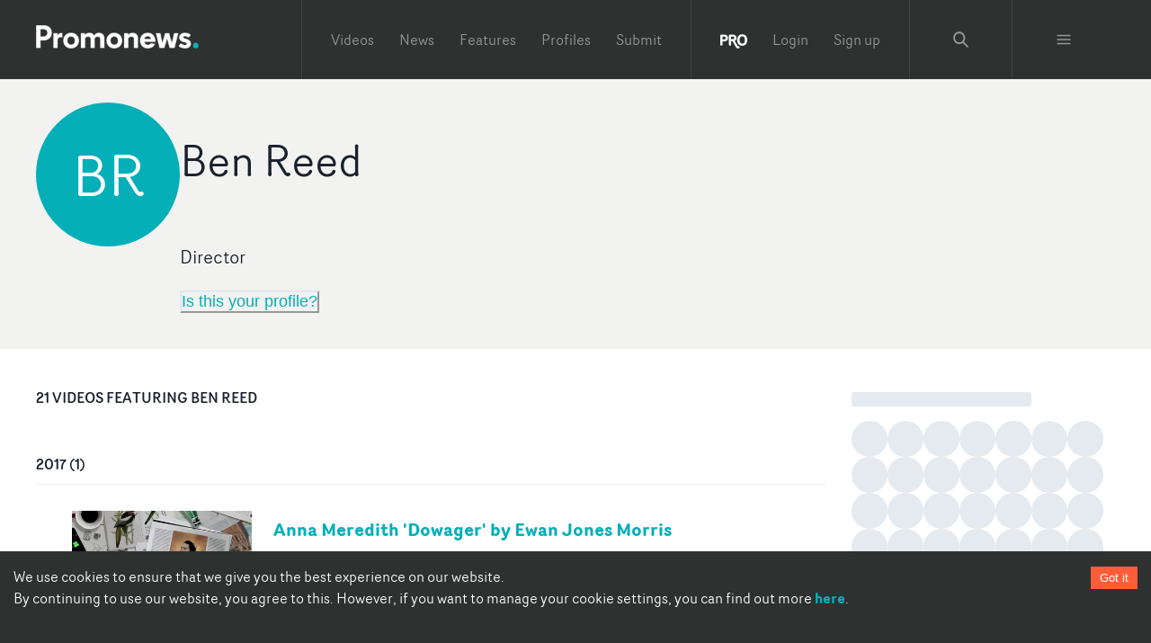

--- FILE ---
content_type: text/javascript;charset=UTF-8
request_url: https://www.promonews.tv/_next/static/chunks/pages/profiles/%5Btitle%5D/%5Bnid%5D-7dc324368ac03b2c.js
body_size: 21325
content:
(self.webpackChunk_N_E=self.webpackChunk_N_E||[]).push([[8704],{25444:function(e,n,i){(window.__NEXT_P=window.__NEXT_P||[]).push(["/profiles/[title]/[nid]",function(){return i(6265)}])},39899:function(e,n,i){"use strict";var s=i(85893),t=(i(67294),i(57747)),r=i(22757),a=i(71293),o=i(8423),d=i(11163);n.Z=function(){var e=(0,d.useRouter)().asPath;return(0,s.jsxs)(t.xu,{pt:10,children:[(0,s.jsx)(r.X,{variant:"section-heading",pb:"4",children:"Feedback"}),(0,s.jsxs)(a.x,{children:["Problem with this page?"," ",(0,s.jsx)(o.ZP,{href:"https://docs.google.com/forms/d/e/1FAIpQLSeT41SWuyatjvaDVCMd1Vbhn8j5P8blFZxvnZW9-keYK-qrQw/viewform?entry.1649665710=".concat(e),children:"Let us know"})]})]})}},6265:function(e,n,i){"use strict";i.r(n),i.d(n,{__N_SSG:function(){return ee},default:function(){return ne}});var s=i(26042),t=i(69396),r=i(85893),a=i(67294),o=i(58150),d=i(61084),l=i(57747),c=i(22757),A=i(48783),x=i(71293),h=i(34550),f=i(56276),g=i(8423),u=i(39899),p=i(20276),v=function(e){var n=e.profileNodesLoaded,i=e.profileNodeLoaded,s=e.nodes,t=e.profile,a=(0,f.a)(),v=a.isAuthenticated,j=a.isPro,b=n&&s?s.filter((function(e){return"video"===e.type})):[],z=Object.entries(p(b,(function(e){return new Date(1e3*e.created).getFullYear()}))).reverse(),w=n&&s?s.filter((function(e){return"feature"===e.type})):[],M=n&&s?s.filter((function(e){return"news"===e.type})):[];if(!i)return null;var O=t.nid,Z=t.title;return(0,r.jsxs)(r.Fragment,{children:[(0,r.jsx)(o.W2,{children:(0,r.jsxs)(o.X2,{children:[(0,r.jsxs)(o.sg,{variant:"three-quarters",pr:[0,7],children:[M.length>0&&(0,r.jsxs)(l.xu,{as:"section",pb:14,children:[(0,r.jsxs)(c.X,{variant:"section-heading",pb:"7",children:[M.length," news featuring ",Z]}),(0,r.jsx)(d.CS,{cardList:M,readyStatus:n,size:"md",variant:"list"})]}),w.length>0&&(0,r.jsxs)(l.xu,{as:"section",pb:14,children:[(0,r.jsxs)(c.X,{variant:"section-heading",pb:"7",children:[w.length," interview",w.length>1?"s":""," featuring ",Z]}),(0,r.jsx)(d.CS,{cardList:w,readyStatus:n,size:"md",variant:"list"})]}),(0,r.jsxs)(l.xu,{as:"section",children:[(0,r.jsxs)(c.X,{variant:"section-heading",pb:"7",children:[b.length," video",b.length>1?"s":""," featuring ",Z]}),n&&O?z.map((function(e){var i=e[0],s=e[1];return(0,r.jsx)(d.E4,{year:i,videos:s,profileId:O,readyStatus:n,size:"md",variant:"list",hideLimit:1,buttonDisabled:!v||v&&!j},i)})):(0,r.jsx)(A.g,{spacing:4,align:"flex-start",children:(0,r.jsx)(d.CS,{size:"md",variant:"list",cardList:[],readyStatus:n,skeletonCount:8})})]})]}),(0,r.jsxs)(o.sg,{variant:"one-quarter",children:[(0,r.jsx)(d.uw,{loaded:n,showTitle:!0,profileId:O,videos:b,showCount:30},"ww".concat(O)),(0,r.jsx)(d.fc,{}),(0,r.jsxs)(l.xu,{pt:10,children:[(0,r.jsx)(c.X,{variant:"section-heading",pb:"4",children:"Is this your profile?"}),(0,r.jsxs)(x.x,{children:["Take control of your profile by signing up for a"," ",(0,r.jsx)(g.ZP,{href:"/pro",children:"PRO account"})]})]}),(0,r.jsx)(u.Z,{})]})]})}),(0,r.jsx)(h.Z,{zones:3,zone:2}),(0,r.jsx)(o.W2,{heading:"Latest Videos",pb:18,children:(0,r.jsx)(d.Ku,{type:"video"})}),(0,r.jsx)(h.Z,{zones:3,zone:3})]})},j=(0,a.memo)(v),b=i(96854),z=i(20940),w=i(99534),M=i(29815),O=i(56725),Z=i(5460),m=i(49429),G=i(93717),Y=i(1216),W=i(88383),y=i(35796),D=i(77030),I=i(49698),B=i(56310),F=i.n(B),N=i(78509),C=i(79078),Q=i(68519),L=function(e){var n=e.cardList,i=e.readyStatus,a=e.variant,d=e.skeletonCount,l=e.size,c=void 0===l?"md":l;return(0,r.jsx)(C.r,{templateColumns:"repeat(8, 1fr)",gap:7,children:d&&!i?(0,M.Z)(Array(d)).map((function(e,n){return(0,r.jsx)(Q.P,{colSpan:[8,4],children:(0,r.jsx)(o.As,{size:c,variant:a})},"skeletoncard".concat(n))})):n.slice(0,4).map((function(e,a){var o=R(n,a);return(0,r.jsx)(Q.P,{colStart:o.colStart,colEnd:o.colEnd,colSpan:o.colSpan,children:(0,r.jsx)(k,(0,t.Z)((0,s.Z)({},e),{created:1e3*e.created,isLoaded:i,size:c,imageNode:e.images&&e.images.length>0&&(0,r.jsx)(I.Z,{size:c,src:e.images[0].full,alt:e.title}),href:(0,W.EW)(e.link,e.nid),variant:a%2===0?"blue":"orange"}))},e.nid)}))})},R=function(e,n){return 4===e.length||2===e.length||0!==n?{colStart:void 0,colEnd:void 0,colSpan:[8,4]}:{colStart:[1,2],colEnd:[9,8],colSpan:void 0}},k=function(e){var n=e.title,i=e.href,s=e.imageNode,t=e.size,o=e.created,d=e.variant,c=e.type,A=(0,w.Z)(e,["title","href","imageNode","size","created","variant","type"]),h=(0,a.useState)(!0),f=h[0],u=h[1],p=(0,y.S)(function(e){return"2xl"===e?{base:"200px",md:"465px"}:"xl"===e?{base:"200px",md:"266px"}:"sm"===e?{base:"200px",md:"172px"}:{base:"200px",md:"158px"}}(t)),v=(0,y.S)(function(e){return"2xl"===e?{base:"384px",md:"836px"}:"xl"===e?{base:"384px",md:"572px"}:"sm"===e?{base:"384px",md:"171px"}:{base:"384px",md:"274px"}}(t)),j=A.videos&&A.videos.length>0&&!!A.videos[0].filemime,z=!(!j||!A.videos)&&A.videos[0],M=(0,D.jC)("Card",{variant:d,size:t}),I=j?l.xu:O.f,B=j?g.rU:g.AB,C=(0,N.Qo)(A.categories);return(0,r.jsxs)(I,{as:"article",mx:"auto",sx:M.container,children:[(0,r.jsxs)(l.xu,{position:"relative",className:"group",cursor:j?"pointer":"inherit",onClick:function(){u(!1)},children:[(0,r.jsxs)(l.xu,{sx:M.imageContainer,zIndex:f?1:-1,position:"relative",visibility:f?"visible":"hidden",opacity:f?1:0,transition:"visibility 0s 0.2s, opacity 0.2s linear",children:[j&&(0,r.jsx)("button",{"aria-label":"Play",title:"Play",style:{position:"absolute",opacity:.9,top:"calc(50% - 60px/2)",left:"calc(50% - 60px/2)",zIndex:1},children:(0,r.jsxs)("svg",{height:"60px",version:"1.1",viewBox:"0 0 68 48",width:"60px",children:[(0,r.jsx)("path",{d:"M66.52,7.74c-0.78-2.93-2.49-5.41-5.42-6.19C55.79,.13,34,0,34,0S12.21,.13,6.9,1.55 C3.97,2.33,2.27,4.81,1.48,7.74C0.06,13.05,0,24,0,24s0.06,10.95,1.48,16.26c0.78,2.93,2.49,5.41,5.42,6.19 C12.21,47.87,34,48,34,48s21.79-0.13,27.1-1.55c2.93-0.78,4.64-3.26,5.42-6.19C67.94,34.95,68,24,68,24S67.94,13.05,66.52,7.74z",fill:"#f00"}),(0,r.jsx)("path",{d:"M 45,24 27,14 27,34",fill:"#fff"})]})}),(0,r.jsx)(Y.ZP,{height:p,offset:100,style:{margin:0},placeholder:(0,r.jsx)(b.O,{width:v,height:p}),children:s&&s}),C&&(0,r.jsx)(Z.E,{src:"[data-uri]",height:"".concat(55,"px"),width:"110px",alt:"",role:"presentation",style:{position:"absolute",top:10,left:10}})]}),j&&!f&&(0,r.jsx)(l.xu,{zIndex:1,position:"absolute",top:"0",left:"0",height:"100%",width:"100%",overflow:"hidden",children:(0,r.jsx)(m.o,{maxW:"910px",ratio:16/9,margin:"0 auto",p:"0",children:!z||"video/vimeo"!==z.filemime&&"video/youtube"!==z.filemime?null:(0,r.jsx)(F(),{url:z.url,width:"100%",height:"100%",controls:!0,playing:!0})})})]}),(0,r.jsxs)(l.xu,{sx:M.content,children:[(0,r.jsx)(x.x,{sx:M.type,children:c}),(0,r.jsx)(B,{sx:M.heading,href:i,pb:3,children:n}),(0,r.jsx)(l.xu,{children:(0,r.jsx)(G.k,{alignItems:"center",children:(0,r.jsx)(x.x,{textStyle:"bodyXSmall",textColor:"black.300",letterSpacing:"-0.005rem",children:(0,W._z)(o)})})})]})]})},E=(0,a.memo)(L),P=i(31531),T=function(e){var n=e.profile,i=e.videoList,s=void 0===i?[]:i,t=e.profileNodesLoaded,a=e.profileNodes,A=e.hasFeaturedVideos,x=n.body,h=n.showreel;return(0,r.jsxs)(r.Fragment,{children:[h&&(0,r.jsx)(o.W2,{variant:"media",children:(0,r.jsx)(P.D3,{url:h.trim(),title:"Showreel for ".concat(n.title),type:h.indexOf("vimeo")>-1?"vimeo":"youtube"})}),(0,r.jsxs)(o.W2,{variant:"noPadding",py:4,pb:12,children:[(0,r.jsx)(z.Z,{profileNodes:a||[],profileNodesLoaded:t,active:"about",profile:n}),x&&(0,r.jsx)(l.xu,{as:"section",pb:7,children:(0,r.jsx)(d.rd,{content:x})}),(0,r.jsxs)(l.xu,{as:"section",children:[t&&s.length>0?(0,r.jsx)(c.X,{variant:"section-heading",pb:"7",children:A?"Featured Work":"Latest videos"}):t?null:(0,r.jsx)(b.O,{height:"24px",width:"200px",mb:7}),(0,r.jsx)(E,{cardList:s.slice(0,4),readyStatus:t,skeletonCount:4,variant:"card",size:"xl"})]})]})]})},H=(0,a.memo)(T),X=i(93108),S=i(51759),U=i(11163),K=i(38280),V=i(49531),J=i(21302),q=i(32089),_=i(67338),$=function(e){var n,i,a,c,A=e.nid,f=(0,U.useRouter)(),u=(0,S.Un)(A,!!A),p=u.data,v=u.isSuccess,b=(0,_.t)(),z=b.isOpen,w=b.openModal,M=b.closeModal,Z=p,m=(0,S.JP)(A,"video,news,feature",!!A),G=m.data,Y=m.isSuccess,y=Z&&Z.videos&&Z.videos.videos_exclude?Z.videos.videos_exclude.map((function(e){return"string"===typeof e?parseInt(e,10):e})):[],D=(Z.videos&&Z.videos.starred_videos?Z.videos:{starred_videos:[]}).starred_videos,I=D&&D.length>0,B=Y&&G?G.filter((function(e){return"video"===e.type&&!y.includes(parseInt(e.nid,10))})):[],F=Y&&G?I?G.filter((function(e){var n=e.nid;return n&&D.some((function(e){return e===n}))})):B:[],N=(0,S._w)(Z,"home",B,void 0,void 0);if(f.isFallback||!Z||!v)return(0,r.jsx)(d.Q3,{});var C=(0,t.Z)((0,s.Z)({},Z.links),{website:Z.links&&Z.links.website?(null===(n=Z.links)||void 0===n||null===(i=n.website)||void 0===i?void 0:i.match(/https?/))?Z.links.website:"https://".concat(null===(a=Z.links)||void 0===a?void 0:a.website):void 0}),Q=Z.uid,L=Z.title,R=Z.role,k=Z.images,E=Q>1;return(0,r.jsxs)(r.Fragment,{children:[(0,r.jsx)(K.Z,(0,s.Z)({},N)),(0,r.jsx)(V.wY,{profile:Z}),E&&(0,r.jsx)(V.np,{list:F}),!E&&(0,r.jsx)(h.Z,{zones:3,zone:1,page:"content",isLeaderboardZone:!0,isOptional:!0,priority:!0}),(0,r.jsx)(o.gF,(0,t.Z)((0,s.Z)({name:L,role:R&&R.length?R[0].name:void 0,pro:E,proBadge:E?(0,r.jsx)(q.Z,{size:"large"}):void 0,imageSrc:E&&k&&k.length?k[0].full:void 0,twitter:Z.links&&Z.links.twitter_name?Z.links.twitter_name:void 0,facebook:Z.links&&Z.links.facebook_id?Z.links.facebook_id:void 0,location:Z.location_name||void 0,representation:Z.connections,email:(null===(c=Z.links)||void 0===c?void 0:c.contact_email)||void 0},C),{right:E?(0,r.jsx)(O.f,{children:(0,r.jsx)(g.AB,{href:"".concat((0,W.EW)(Z.link,A),"/works-with"),children:(0,r.jsx)(J.ZP,{loaded:Y,profileId:Z.nid,showCount:5,videos:B,summary:!0},"ww-header-".concat(Z.nid))})},"ww-l-".concat(Z.nid)):void 0,children:E?void 0:(0,r.jsx)(l.xu,{pt:2,children:(0,r.jsx)(X.z,{variant:"link",colorScheme:"primary",onClick:w,children:"Is this your profile?"})})}),"profilehead".concat(Z.nid)),E?(0,r.jsx)(H,{profile:Z,videoList:F,profileNodesLoaded:Y,profileNodes:G||[],hasFeaturedVideos:I}):(0,r.jsxs)(r.Fragment,{children:[(0,r.jsx)(j,{nodes:G||[],profileNodesLoaded:Y,profile:Z,profileNodeLoaded:v}),(0,r.jsx)(_.Z,{show:z,onCloseFunc:M,content:(0,r.jsx)(x.x,{textAlign:"center",children:"Take control of this profile by signing up for a PRO account"})})]})]})},ee=!0,ne=(0,a.memo)($)}},function(e){e.O(0,[5706,9774,2888,179],(function(){return n=25444,e(e.s=n);var n}));var n=e.O();_N_E=n}]);